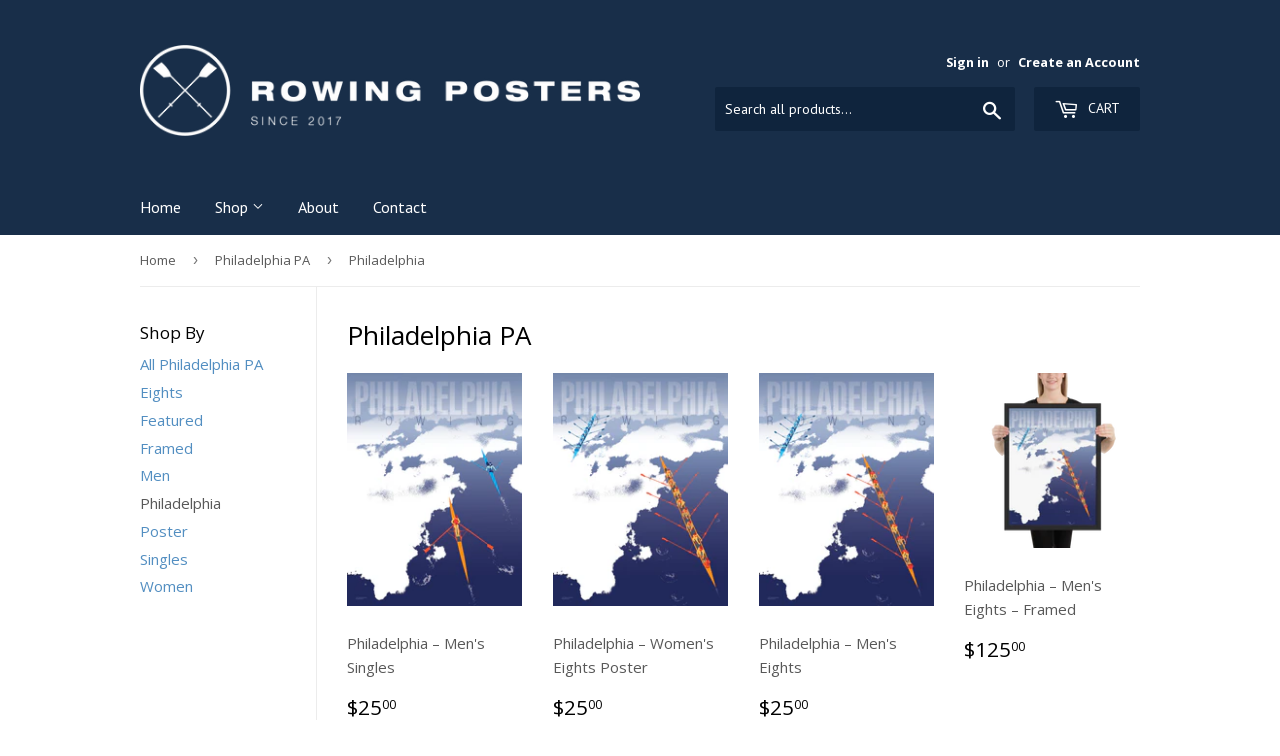

--- FILE ---
content_type: text/html; charset=utf-8
request_url: https://rowingposters.com/collections/philadelphia-pa/philadelphia
body_size: 16042
content:
<!doctype html>
<!--[if lt IE 7]><html class="no-js lt-ie9 lt-ie8 lt-ie7" lang="en"> <![endif]-->
<!--[if IE 7]><html class="no-js lt-ie9 lt-ie8" lang="en"> <![endif]-->
<!--[if IE 8]><html class="no-js lt-ie9" lang="en"> <![endif]-->
<!--[if IE 9 ]><html class="ie9 no-js"> <![endif]-->
<!--[if (gt IE 9)|!(IE)]><!--> <html class="no-touch no-js"> <!--<![endif]-->
<head>
  <script>(function(H){H.className=H.className.replace(/\bno-js\b/,'js')})(document.documentElement)</script>
  <!-- Basic page needs ================================================== -->
  <meta charset="utf-8">
  <meta http-equiv="X-UA-Compatible" content="IE=edge,chrome=1">

  
  <link rel="shortcut icon" href="//rowingposters.com/cdn/shop/files/favicon_32x32.png?v=1613680078" type="image/png" />
  

  <!-- Title and description ================================================== -->
  <title>
  Philadelphia PA &ndash; Tagged &quot;Philadelphia&quot; &ndash; RowingPosters
  </title>


  

  <!-- Product meta ================================================== -->
  
<meta property="og:site_name" content="RowingPosters">
<meta property="og:url" content="https://rowingposters.com/collections/philadelphia-pa/philadelphia">
<meta property="og:title" content="Philadelphia PA">
<meta property="og:type" content="website">
<meta property="og:description" content="Rowing posters as beautiful as the sport">




  <meta name="twitter:card" content="summary">

<meta name="twitter:title" content="Philadelphia PA">
<meta name="twitter:description" content="Rowing posters as beautiful as the sport">


  <!-- Helpers ================================================== -->
  <link rel="canonical" href="https://rowingposters.com/collections/philadelphia-pa/philadelphia">
  <meta name="viewport" content="width=device-width,initial-scale=1">

  <!-- CSS ================================================== -->
  <link href="//rowingposters.com/cdn/shop/t/3/assets/theme.scss.css?v=170210447647484699061683500217" rel="stylesheet" type="text/css" media="all" />
  
  
  
  <link href="//fonts.googleapis.com/css?family=Open+Sans:400,700" rel="stylesheet" type="text/css" media="all" />


  


  
    
    
    <link href="//fonts.googleapis.com/css?family=PT+Sans:400" rel="stylesheet" type="text/css" media="all" />
  



  <!-- Header hook for plugins ================================================== -->
  <script>window.performance && window.performance.mark && window.performance.mark('shopify.content_for_header.start');</script><meta id="shopify-digital-wallet" name="shopify-digital-wallet" content="/19463939/digital_wallets/dialog">
<meta name="shopify-checkout-api-token" content="418c42fcb3b3f02277322723dc4887de">
<meta id="in-context-paypal-metadata" data-shop-id="19463939" data-venmo-supported="false" data-environment="production" data-locale="en_US" data-paypal-v4="true" data-currency="USD">
<link rel="alternate" type="application/atom+xml" title="Feed" href="/collections/philadelphia-pa/philadelphia.atom" />
<link rel="alternate" type="application/json+oembed" href="https://rowingposters.com/collections/philadelphia-pa/philadelphia.oembed">
<script async="async" src="/checkouts/internal/preloads.js?locale=en-US"></script>
<link rel="preconnect" href="https://shop.app" crossorigin="anonymous">
<script async="async" src="https://shop.app/checkouts/internal/preloads.js?locale=en-US&shop_id=19463939" crossorigin="anonymous"></script>
<script id="apple-pay-shop-capabilities" type="application/json">{"shopId":19463939,"countryCode":"US","currencyCode":"USD","merchantCapabilities":["supports3DS"],"merchantId":"gid:\/\/shopify\/Shop\/19463939","merchantName":"RowingPosters","requiredBillingContactFields":["postalAddress","email"],"requiredShippingContactFields":["postalAddress","email"],"shippingType":"shipping","supportedNetworks":["visa","masterCard","amex","discover","elo","jcb"],"total":{"type":"pending","label":"RowingPosters","amount":"1.00"},"shopifyPaymentsEnabled":true,"supportsSubscriptions":true}</script>
<script id="shopify-features" type="application/json">{"accessToken":"418c42fcb3b3f02277322723dc4887de","betas":["rich-media-storefront-analytics"],"domain":"rowingposters.com","predictiveSearch":true,"shopId":19463939,"locale":"en"}</script>
<script>var Shopify = Shopify || {};
Shopify.shop = "rowingposters.myshopify.com";
Shopify.locale = "en";
Shopify.currency = {"active":"USD","rate":"1.0"};
Shopify.country = "US";
Shopify.theme = {"name":"supply","id":167621707,"schema_name":"Supply","schema_version":"2.4.3","theme_store_id":679,"role":"main"};
Shopify.theme.handle = "null";
Shopify.theme.style = {"id":null,"handle":null};
Shopify.cdnHost = "rowingposters.com/cdn";
Shopify.routes = Shopify.routes || {};
Shopify.routes.root = "/";</script>
<script type="module">!function(o){(o.Shopify=o.Shopify||{}).modules=!0}(window);</script>
<script>!function(o){function n(){var o=[];function n(){o.push(Array.prototype.slice.apply(arguments))}return n.q=o,n}var t=o.Shopify=o.Shopify||{};t.loadFeatures=n(),t.autoloadFeatures=n()}(window);</script>
<script>
  window.ShopifyPay = window.ShopifyPay || {};
  window.ShopifyPay.apiHost = "shop.app\/pay";
  window.ShopifyPay.redirectState = null;
</script>
<script id="shop-js-analytics" type="application/json">{"pageType":"collection"}</script>
<script defer="defer" async type="module" src="//rowingposters.com/cdn/shopifycloud/shop-js/modules/v2/client.init-shop-cart-sync_BT-GjEfc.en.esm.js"></script>
<script defer="defer" async type="module" src="//rowingposters.com/cdn/shopifycloud/shop-js/modules/v2/chunk.common_D58fp_Oc.esm.js"></script>
<script defer="defer" async type="module" src="//rowingposters.com/cdn/shopifycloud/shop-js/modules/v2/chunk.modal_xMitdFEc.esm.js"></script>
<script type="module">
  await import("//rowingposters.com/cdn/shopifycloud/shop-js/modules/v2/client.init-shop-cart-sync_BT-GjEfc.en.esm.js");
await import("//rowingposters.com/cdn/shopifycloud/shop-js/modules/v2/chunk.common_D58fp_Oc.esm.js");
await import("//rowingposters.com/cdn/shopifycloud/shop-js/modules/v2/chunk.modal_xMitdFEc.esm.js");

  window.Shopify.SignInWithShop?.initShopCartSync?.({"fedCMEnabled":true,"windoidEnabled":true});

</script>
<script>
  window.Shopify = window.Shopify || {};
  if (!window.Shopify.featureAssets) window.Shopify.featureAssets = {};
  window.Shopify.featureAssets['shop-js'] = {"shop-cart-sync":["modules/v2/client.shop-cart-sync_DZOKe7Ll.en.esm.js","modules/v2/chunk.common_D58fp_Oc.esm.js","modules/v2/chunk.modal_xMitdFEc.esm.js"],"init-fed-cm":["modules/v2/client.init-fed-cm_B6oLuCjv.en.esm.js","modules/v2/chunk.common_D58fp_Oc.esm.js","modules/v2/chunk.modal_xMitdFEc.esm.js"],"shop-cash-offers":["modules/v2/client.shop-cash-offers_D2sdYoxE.en.esm.js","modules/v2/chunk.common_D58fp_Oc.esm.js","modules/v2/chunk.modal_xMitdFEc.esm.js"],"shop-login-button":["modules/v2/client.shop-login-button_QeVjl5Y3.en.esm.js","modules/v2/chunk.common_D58fp_Oc.esm.js","modules/v2/chunk.modal_xMitdFEc.esm.js"],"pay-button":["modules/v2/client.pay-button_DXTOsIq6.en.esm.js","modules/v2/chunk.common_D58fp_Oc.esm.js","modules/v2/chunk.modal_xMitdFEc.esm.js"],"shop-button":["modules/v2/client.shop-button_DQZHx9pm.en.esm.js","modules/v2/chunk.common_D58fp_Oc.esm.js","modules/v2/chunk.modal_xMitdFEc.esm.js"],"avatar":["modules/v2/client.avatar_BTnouDA3.en.esm.js"],"init-windoid":["modules/v2/client.init-windoid_CR1B-cfM.en.esm.js","modules/v2/chunk.common_D58fp_Oc.esm.js","modules/v2/chunk.modal_xMitdFEc.esm.js"],"init-shop-for-new-customer-accounts":["modules/v2/client.init-shop-for-new-customer-accounts_C_vY_xzh.en.esm.js","modules/v2/client.shop-login-button_QeVjl5Y3.en.esm.js","modules/v2/chunk.common_D58fp_Oc.esm.js","modules/v2/chunk.modal_xMitdFEc.esm.js"],"init-shop-email-lookup-coordinator":["modules/v2/client.init-shop-email-lookup-coordinator_BI7n9ZSv.en.esm.js","modules/v2/chunk.common_D58fp_Oc.esm.js","modules/v2/chunk.modal_xMitdFEc.esm.js"],"init-shop-cart-sync":["modules/v2/client.init-shop-cart-sync_BT-GjEfc.en.esm.js","modules/v2/chunk.common_D58fp_Oc.esm.js","modules/v2/chunk.modal_xMitdFEc.esm.js"],"shop-toast-manager":["modules/v2/client.shop-toast-manager_DiYdP3xc.en.esm.js","modules/v2/chunk.common_D58fp_Oc.esm.js","modules/v2/chunk.modal_xMitdFEc.esm.js"],"init-customer-accounts":["modules/v2/client.init-customer-accounts_D9ZNqS-Q.en.esm.js","modules/v2/client.shop-login-button_QeVjl5Y3.en.esm.js","modules/v2/chunk.common_D58fp_Oc.esm.js","modules/v2/chunk.modal_xMitdFEc.esm.js"],"init-customer-accounts-sign-up":["modules/v2/client.init-customer-accounts-sign-up_iGw4briv.en.esm.js","modules/v2/client.shop-login-button_QeVjl5Y3.en.esm.js","modules/v2/chunk.common_D58fp_Oc.esm.js","modules/v2/chunk.modal_xMitdFEc.esm.js"],"shop-follow-button":["modules/v2/client.shop-follow-button_CqMgW2wH.en.esm.js","modules/v2/chunk.common_D58fp_Oc.esm.js","modules/v2/chunk.modal_xMitdFEc.esm.js"],"checkout-modal":["modules/v2/client.checkout-modal_xHeaAweL.en.esm.js","modules/v2/chunk.common_D58fp_Oc.esm.js","modules/v2/chunk.modal_xMitdFEc.esm.js"],"shop-login":["modules/v2/client.shop-login_D91U-Q7h.en.esm.js","modules/v2/chunk.common_D58fp_Oc.esm.js","modules/v2/chunk.modal_xMitdFEc.esm.js"],"lead-capture":["modules/v2/client.lead-capture_BJmE1dJe.en.esm.js","modules/v2/chunk.common_D58fp_Oc.esm.js","modules/v2/chunk.modal_xMitdFEc.esm.js"],"payment-terms":["modules/v2/client.payment-terms_Ci9AEqFq.en.esm.js","modules/v2/chunk.common_D58fp_Oc.esm.js","modules/v2/chunk.modal_xMitdFEc.esm.js"]};
</script>
<script>(function() {
  var isLoaded = false;
  function asyncLoad() {
    if (isLoaded) return;
    isLoaded = true;
    var urls = ["\/\/shopify.privy.com\/widget.js?shop=rowingposters.myshopify.com","\/\/cdn.shopify.com\/proxy\/f42040141ee1b57d71dcb4555f7ffaa23ebbba80580e30c59b2fe4cb529f0063\/static.cdn.printful.com\/static\/js\/external\/shopify-product-customizer.js?v=0.28\u0026shop=rowingposters.myshopify.com\u0026sp-cache-control=cHVibGljLCBtYXgtYWdlPTkwMA"];
    for (var i = 0; i < urls.length; i++) {
      var s = document.createElement('script');
      s.type = 'text/javascript';
      s.async = true;
      s.src = urls[i];
      var x = document.getElementsByTagName('script')[0];
      x.parentNode.insertBefore(s, x);
    }
  };
  if(window.attachEvent) {
    window.attachEvent('onload', asyncLoad);
  } else {
    window.addEventListener('load', asyncLoad, false);
  }
})();</script>
<script id="__st">var __st={"a":19463939,"offset":-18000,"reqid":"46d8e52e-22a9-4761-9e7d-e1475331a244-1769350917","pageurl":"rowingposters.com\/collections\/philadelphia-pa\/philadelphia","u":"cae12c5eba64","p":"collection","rtyp":"collection","rid":483108107};</script>
<script>window.ShopifyPaypalV4VisibilityTracking = true;</script>
<script id="captcha-bootstrap">!function(){'use strict';const t='contact',e='account',n='new_comment',o=[[t,t],['blogs',n],['comments',n],[t,'customer']],c=[[e,'customer_login'],[e,'guest_login'],[e,'recover_customer_password'],[e,'create_customer']],r=t=>t.map((([t,e])=>`form[action*='/${t}']:not([data-nocaptcha='true']) input[name='form_type'][value='${e}']`)).join(','),a=t=>()=>t?[...document.querySelectorAll(t)].map((t=>t.form)):[];function s(){const t=[...o],e=r(t);return a(e)}const i='password',u='form_key',d=['recaptcha-v3-token','g-recaptcha-response','h-captcha-response',i],f=()=>{try{return window.sessionStorage}catch{return}},m='__shopify_v',_=t=>t.elements[u];function p(t,e,n=!1){try{const o=window.sessionStorage,c=JSON.parse(o.getItem(e)),{data:r}=function(t){const{data:e,action:n}=t;return t[m]||n?{data:e,action:n}:{data:t,action:n}}(c);for(const[e,n]of Object.entries(r))t.elements[e]&&(t.elements[e].value=n);n&&o.removeItem(e)}catch(o){console.error('form repopulation failed',{error:o})}}const l='form_type',E='cptcha';function T(t){t.dataset[E]=!0}const w=window,h=w.document,L='Shopify',v='ce_forms',y='captcha';let A=!1;((t,e)=>{const n=(g='f06e6c50-85a8-45c8-87d0-21a2b65856fe',I='https://cdn.shopify.com/shopifycloud/storefront-forms-hcaptcha/ce_storefront_forms_captcha_hcaptcha.v1.5.2.iife.js',D={infoText:'Protected by hCaptcha',privacyText:'Privacy',termsText:'Terms'},(t,e,n)=>{const o=w[L][v],c=o.bindForm;if(c)return c(t,g,e,D).then(n);var r;o.q.push([[t,g,e,D],n]),r=I,A||(h.body.append(Object.assign(h.createElement('script'),{id:'captcha-provider',async:!0,src:r})),A=!0)});var g,I,D;w[L]=w[L]||{},w[L][v]=w[L][v]||{},w[L][v].q=[],w[L][y]=w[L][y]||{},w[L][y].protect=function(t,e){n(t,void 0,e),T(t)},Object.freeze(w[L][y]),function(t,e,n,w,h,L){const[v,y,A,g]=function(t,e,n){const i=e?o:[],u=t?c:[],d=[...i,...u],f=r(d),m=r(i),_=r(d.filter((([t,e])=>n.includes(e))));return[a(f),a(m),a(_),s()]}(w,h,L),I=t=>{const e=t.target;return e instanceof HTMLFormElement?e:e&&e.form},D=t=>v().includes(t);t.addEventListener('submit',(t=>{const e=I(t);if(!e)return;const n=D(e)&&!e.dataset.hcaptchaBound&&!e.dataset.recaptchaBound,o=_(e),c=g().includes(e)&&(!o||!o.value);(n||c)&&t.preventDefault(),c&&!n&&(function(t){try{if(!f())return;!function(t){const e=f();if(!e)return;const n=_(t);if(!n)return;const o=n.value;o&&e.removeItem(o)}(t);const e=Array.from(Array(32),(()=>Math.random().toString(36)[2])).join('');!function(t,e){_(t)||t.append(Object.assign(document.createElement('input'),{type:'hidden',name:u})),t.elements[u].value=e}(t,e),function(t,e){const n=f();if(!n)return;const o=[...t.querySelectorAll(`input[type='${i}']`)].map((({name:t})=>t)),c=[...d,...o],r={};for(const[a,s]of new FormData(t).entries())c.includes(a)||(r[a]=s);n.setItem(e,JSON.stringify({[m]:1,action:t.action,data:r}))}(t,e)}catch(e){console.error('failed to persist form',e)}}(e),e.submit())}));const S=(t,e)=>{t&&!t.dataset[E]&&(n(t,e.some((e=>e===t))),T(t))};for(const o of['focusin','change'])t.addEventListener(o,(t=>{const e=I(t);D(e)&&S(e,y())}));const B=e.get('form_key'),M=e.get(l),P=B&&M;t.addEventListener('DOMContentLoaded',(()=>{const t=y();if(P)for(const e of t)e.elements[l].value===M&&p(e,B);[...new Set([...A(),...v().filter((t=>'true'===t.dataset.shopifyCaptcha))])].forEach((e=>S(e,t)))}))}(h,new URLSearchParams(w.location.search),n,t,e,['guest_login'])})(!0,!0)}();</script>
<script integrity="sha256-4kQ18oKyAcykRKYeNunJcIwy7WH5gtpwJnB7kiuLZ1E=" data-source-attribution="shopify.loadfeatures" defer="defer" src="//rowingposters.com/cdn/shopifycloud/storefront/assets/storefront/load_feature-a0a9edcb.js" crossorigin="anonymous"></script>
<script crossorigin="anonymous" defer="defer" src="//rowingposters.com/cdn/shopifycloud/storefront/assets/shopify_pay/storefront-65b4c6d7.js?v=20250812"></script>
<script data-source-attribution="shopify.dynamic_checkout.dynamic.init">var Shopify=Shopify||{};Shopify.PaymentButton=Shopify.PaymentButton||{isStorefrontPortableWallets:!0,init:function(){window.Shopify.PaymentButton.init=function(){};var t=document.createElement("script");t.src="https://rowingposters.com/cdn/shopifycloud/portable-wallets/latest/portable-wallets.en.js",t.type="module",document.head.appendChild(t)}};
</script>
<script data-source-attribution="shopify.dynamic_checkout.buyer_consent">
  function portableWalletsHideBuyerConsent(e){var t=document.getElementById("shopify-buyer-consent"),n=document.getElementById("shopify-subscription-policy-button");t&&n&&(t.classList.add("hidden"),t.setAttribute("aria-hidden","true"),n.removeEventListener("click",e))}function portableWalletsShowBuyerConsent(e){var t=document.getElementById("shopify-buyer-consent"),n=document.getElementById("shopify-subscription-policy-button");t&&n&&(t.classList.remove("hidden"),t.removeAttribute("aria-hidden"),n.addEventListener("click",e))}window.Shopify?.PaymentButton&&(window.Shopify.PaymentButton.hideBuyerConsent=portableWalletsHideBuyerConsent,window.Shopify.PaymentButton.showBuyerConsent=portableWalletsShowBuyerConsent);
</script>
<script data-source-attribution="shopify.dynamic_checkout.cart.bootstrap">document.addEventListener("DOMContentLoaded",(function(){function t(){return document.querySelector("shopify-accelerated-checkout-cart, shopify-accelerated-checkout")}if(t())Shopify.PaymentButton.init();else{new MutationObserver((function(e,n){t()&&(Shopify.PaymentButton.init(),n.disconnect())})).observe(document.body,{childList:!0,subtree:!0})}}));
</script>
<link id="shopify-accelerated-checkout-styles" rel="stylesheet" media="screen" href="https://rowingposters.com/cdn/shopifycloud/portable-wallets/latest/accelerated-checkout-backwards-compat.css" crossorigin="anonymous">
<style id="shopify-accelerated-checkout-cart">
        #shopify-buyer-consent {
  margin-top: 1em;
  display: inline-block;
  width: 100%;
}

#shopify-buyer-consent.hidden {
  display: none;
}

#shopify-subscription-policy-button {
  background: none;
  border: none;
  padding: 0;
  text-decoration: underline;
  font-size: inherit;
  cursor: pointer;
}

#shopify-subscription-policy-button::before {
  box-shadow: none;
}

      </style>

<script>window.performance && window.performance.mark && window.performance.mark('shopify.content_for_header.end');</script>

  

<!--[if lt IE 9]>
<script src="//cdnjs.cloudflare.com/ajax/libs/html5shiv/3.7.2/html5shiv.min.js" type="text/javascript"></script>
<script src="//rowingposters.com/cdn/shop/t/3/assets/respond.min.js?v=66" type="text/javascript"></script>
<link href="//rowingposters.com/cdn/shop/t/3/assets/respond-proxy.html" id="respond-proxy" rel="respond-proxy" />
<link href="//rowingposters.com/search?q=77e4054843d3912c64c143814089e91e" id="respond-redirect" rel="respond-redirect" />
<script src="//rowingposters.com/search?q=77e4054843d3912c64c143814089e91e" type="text/javascript"></script>
<![endif]-->
<!--[if (lte IE 9) ]><script src="//rowingposters.com/cdn/shop/t/3/assets/match-media.min.js?v=66" type="text/javascript"></script><![endif]-->


  
  

  <script src="//ajax.googleapis.com/ajax/libs/jquery/1.11.0/jquery.min.js" type="text/javascript"></script>

  <!--[if (gt IE 9)|!(IE)]><!--><script src="//rowingposters.com/cdn/shop/t/3/assets/lazysizes.min.js?v=8147953233334221341504055405" async="async"></script><!--<![endif]-->
  <!--[if lte IE 9]><script src="//rowingposters.com/cdn/shop/t/3/assets/lazysizes.min.js?v=8147953233334221341504055405"></script><![endif]-->

  <!--[if (gt IE 9)|!(IE)]><!--><script src="//rowingposters.com/cdn/shop/t/3/assets/vendor.js?v=122134087407227584631504055406" defer="defer"></script><!--<![endif]-->
  <!--[if lte IE 9]><script src="//rowingposters.com/cdn/shop/t/3/assets/vendor.js?v=122134087407227584631504055406"></script><![endif]-->

  <!--[if (gt IE 9)|!(IE)]><!--><script src="//rowingposters.com/cdn/shop/t/3/assets/theme.js?v=166148796197899562391506396566" defer="defer"></script><!--<![endif]-->
  <!--[if lte IE 9]><script src="//rowingposters.com/cdn/shop/t/3/assets/theme.js?v=166148796197899562391506396566"></script><![endif]-->


<meta property="og:image" content="https://cdn.shopify.com/s/files/1/1946/3939/collections/24x36_Philadelphia_MenSingles.png?v=1631472759" />
<meta property="og:image:secure_url" content="https://cdn.shopify.com/s/files/1/1946/3939/collections/24x36_Philadelphia_MenSingles.png?v=1631472759" />
<meta property="og:image:width" content="2403" />
<meta property="og:image:height" content="3605" />
<meta property="og:image:alt" content="Philadelphia PA" />
<link href="https://monorail-edge.shopifysvc.com" rel="dns-prefetch">
<script>(function(){if ("sendBeacon" in navigator && "performance" in window) {try {var session_token_from_headers = performance.getEntriesByType('navigation')[0].serverTiming.find(x => x.name == '_s').description;} catch {var session_token_from_headers = undefined;}var session_cookie_matches = document.cookie.match(/_shopify_s=([^;]*)/);var session_token_from_cookie = session_cookie_matches && session_cookie_matches.length === 2 ? session_cookie_matches[1] : "";var session_token = session_token_from_headers || session_token_from_cookie || "";function handle_abandonment_event(e) {var entries = performance.getEntries().filter(function(entry) {return /monorail-edge.shopifysvc.com/.test(entry.name);});if (!window.abandonment_tracked && entries.length === 0) {window.abandonment_tracked = true;var currentMs = Date.now();var navigation_start = performance.timing.navigationStart;var payload = {shop_id: 19463939,url: window.location.href,navigation_start,duration: currentMs - navigation_start,session_token,page_type: "collection"};window.navigator.sendBeacon("https://monorail-edge.shopifysvc.com/v1/produce", JSON.stringify({schema_id: "online_store_buyer_site_abandonment/1.1",payload: payload,metadata: {event_created_at_ms: currentMs,event_sent_at_ms: currentMs}}));}}window.addEventListener('pagehide', handle_abandonment_event);}}());</script>
<script id="web-pixels-manager-setup">(function e(e,d,r,n,o){if(void 0===o&&(o={}),!Boolean(null===(a=null===(i=window.Shopify)||void 0===i?void 0:i.analytics)||void 0===a?void 0:a.replayQueue)){var i,a;window.Shopify=window.Shopify||{};var t=window.Shopify;t.analytics=t.analytics||{};var s=t.analytics;s.replayQueue=[],s.publish=function(e,d,r){return s.replayQueue.push([e,d,r]),!0};try{self.performance.mark("wpm:start")}catch(e){}var l=function(){var e={modern:/Edge?\/(1{2}[4-9]|1[2-9]\d|[2-9]\d{2}|\d{4,})\.\d+(\.\d+|)|Firefox\/(1{2}[4-9]|1[2-9]\d|[2-9]\d{2}|\d{4,})\.\d+(\.\d+|)|Chrom(ium|e)\/(9{2}|\d{3,})\.\d+(\.\d+|)|(Maci|X1{2}).+ Version\/(15\.\d+|(1[6-9]|[2-9]\d|\d{3,})\.\d+)([,.]\d+|)( \(\w+\)|)( Mobile\/\w+|) Safari\/|Chrome.+OPR\/(9{2}|\d{3,})\.\d+\.\d+|(CPU[ +]OS|iPhone[ +]OS|CPU[ +]iPhone|CPU IPhone OS|CPU iPad OS)[ +]+(15[._]\d+|(1[6-9]|[2-9]\d|\d{3,})[._]\d+)([._]\d+|)|Android:?[ /-](13[3-9]|1[4-9]\d|[2-9]\d{2}|\d{4,})(\.\d+|)(\.\d+|)|Android.+Firefox\/(13[5-9]|1[4-9]\d|[2-9]\d{2}|\d{4,})\.\d+(\.\d+|)|Android.+Chrom(ium|e)\/(13[3-9]|1[4-9]\d|[2-9]\d{2}|\d{4,})\.\d+(\.\d+|)|SamsungBrowser\/([2-9]\d|\d{3,})\.\d+/,legacy:/Edge?\/(1[6-9]|[2-9]\d|\d{3,})\.\d+(\.\d+|)|Firefox\/(5[4-9]|[6-9]\d|\d{3,})\.\d+(\.\d+|)|Chrom(ium|e)\/(5[1-9]|[6-9]\d|\d{3,})\.\d+(\.\d+|)([\d.]+$|.*Safari\/(?![\d.]+ Edge\/[\d.]+$))|(Maci|X1{2}).+ Version\/(10\.\d+|(1[1-9]|[2-9]\d|\d{3,})\.\d+)([,.]\d+|)( \(\w+\)|)( Mobile\/\w+|) Safari\/|Chrome.+OPR\/(3[89]|[4-9]\d|\d{3,})\.\d+\.\d+|(CPU[ +]OS|iPhone[ +]OS|CPU[ +]iPhone|CPU IPhone OS|CPU iPad OS)[ +]+(10[._]\d+|(1[1-9]|[2-9]\d|\d{3,})[._]\d+)([._]\d+|)|Android:?[ /-](13[3-9]|1[4-9]\d|[2-9]\d{2}|\d{4,})(\.\d+|)(\.\d+|)|Mobile Safari.+OPR\/([89]\d|\d{3,})\.\d+\.\d+|Android.+Firefox\/(13[5-9]|1[4-9]\d|[2-9]\d{2}|\d{4,})\.\d+(\.\d+|)|Android.+Chrom(ium|e)\/(13[3-9]|1[4-9]\d|[2-9]\d{2}|\d{4,})\.\d+(\.\d+|)|Android.+(UC? ?Browser|UCWEB|U3)[ /]?(15\.([5-9]|\d{2,})|(1[6-9]|[2-9]\d|\d{3,})\.\d+)\.\d+|SamsungBrowser\/(5\.\d+|([6-9]|\d{2,})\.\d+)|Android.+MQ{2}Browser\/(14(\.(9|\d{2,})|)|(1[5-9]|[2-9]\d|\d{3,})(\.\d+|))(\.\d+|)|K[Aa][Ii]OS\/(3\.\d+|([4-9]|\d{2,})\.\d+)(\.\d+|)/},d=e.modern,r=e.legacy,n=navigator.userAgent;return n.match(d)?"modern":n.match(r)?"legacy":"unknown"}(),u="modern"===l?"modern":"legacy",c=(null!=n?n:{modern:"",legacy:""})[u],f=function(e){return[e.baseUrl,"/wpm","/b",e.hashVersion,"modern"===e.buildTarget?"m":"l",".js"].join("")}({baseUrl:d,hashVersion:r,buildTarget:u}),m=function(e){var d=e.version,r=e.bundleTarget,n=e.surface,o=e.pageUrl,i=e.monorailEndpoint;return{emit:function(e){var a=e.status,t=e.errorMsg,s=(new Date).getTime(),l=JSON.stringify({metadata:{event_sent_at_ms:s},events:[{schema_id:"web_pixels_manager_load/3.1",payload:{version:d,bundle_target:r,page_url:o,status:a,surface:n,error_msg:t},metadata:{event_created_at_ms:s}}]});if(!i)return console&&console.warn&&console.warn("[Web Pixels Manager] No Monorail endpoint provided, skipping logging."),!1;try{return self.navigator.sendBeacon.bind(self.navigator)(i,l)}catch(e){}var u=new XMLHttpRequest;try{return u.open("POST",i,!0),u.setRequestHeader("Content-Type","text/plain"),u.send(l),!0}catch(e){return console&&console.warn&&console.warn("[Web Pixels Manager] Got an unhandled error while logging to Monorail."),!1}}}}({version:r,bundleTarget:l,surface:e.surface,pageUrl:self.location.href,monorailEndpoint:e.monorailEndpoint});try{o.browserTarget=l,function(e){var d=e.src,r=e.async,n=void 0===r||r,o=e.onload,i=e.onerror,a=e.sri,t=e.scriptDataAttributes,s=void 0===t?{}:t,l=document.createElement("script"),u=document.querySelector("head"),c=document.querySelector("body");if(l.async=n,l.src=d,a&&(l.integrity=a,l.crossOrigin="anonymous"),s)for(var f in s)if(Object.prototype.hasOwnProperty.call(s,f))try{l.dataset[f]=s[f]}catch(e){}if(o&&l.addEventListener("load",o),i&&l.addEventListener("error",i),u)u.appendChild(l);else{if(!c)throw new Error("Did not find a head or body element to append the script");c.appendChild(l)}}({src:f,async:!0,onload:function(){if(!function(){var e,d;return Boolean(null===(d=null===(e=window.Shopify)||void 0===e?void 0:e.analytics)||void 0===d?void 0:d.initialized)}()){var d=window.webPixelsManager.init(e)||void 0;if(d){var r=window.Shopify.analytics;r.replayQueue.forEach((function(e){var r=e[0],n=e[1],o=e[2];d.publishCustomEvent(r,n,o)})),r.replayQueue=[],r.publish=d.publishCustomEvent,r.visitor=d.visitor,r.initialized=!0}}},onerror:function(){return m.emit({status:"failed",errorMsg:"".concat(f," has failed to load")})},sri:function(e){var d=/^sha384-[A-Za-z0-9+/=]+$/;return"string"==typeof e&&d.test(e)}(c)?c:"",scriptDataAttributes:o}),m.emit({status:"loading"})}catch(e){m.emit({status:"failed",errorMsg:(null==e?void 0:e.message)||"Unknown error"})}}})({shopId: 19463939,storefrontBaseUrl: "https://rowingposters.com",extensionsBaseUrl: "https://extensions.shopifycdn.com/cdn/shopifycloud/web-pixels-manager",monorailEndpoint: "https://monorail-edge.shopifysvc.com/unstable/produce_batch",surface: "storefront-renderer",enabledBetaFlags: ["2dca8a86"],webPixelsConfigList: [{"id":"shopify-app-pixel","configuration":"{}","eventPayloadVersion":"v1","runtimeContext":"STRICT","scriptVersion":"0450","apiClientId":"shopify-pixel","type":"APP","privacyPurposes":["ANALYTICS","MARKETING"]},{"id":"shopify-custom-pixel","eventPayloadVersion":"v1","runtimeContext":"LAX","scriptVersion":"0450","apiClientId":"shopify-pixel","type":"CUSTOM","privacyPurposes":["ANALYTICS","MARKETING"]}],isMerchantRequest: false,initData: {"shop":{"name":"RowingPosters","paymentSettings":{"currencyCode":"USD"},"myshopifyDomain":"rowingposters.myshopify.com","countryCode":"US","storefrontUrl":"https:\/\/rowingposters.com"},"customer":null,"cart":null,"checkout":null,"productVariants":[],"purchasingCompany":null},},"https://rowingposters.com/cdn","fcfee988w5aeb613cpc8e4bc33m6693e112",{"modern":"","legacy":""},{"shopId":"19463939","storefrontBaseUrl":"https:\/\/rowingposters.com","extensionBaseUrl":"https:\/\/extensions.shopifycdn.com\/cdn\/shopifycloud\/web-pixels-manager","surface":"storefront-renderer","enabledBetaFlags":"[\"2dca8a86\"]","isMerchantRequest":"false","hashVersion":"fcfee988w5aeb613cpc8e4bc33m6693e112","publish":"custom","events":"[[\"page_viewed\",{}],[\"collection_viewed\",{\"collection\":{\"id\":\"483108107\",\"title\":\"Philadelphia PA\",\"productVariants\":[{\"price\":{\"amount\":25.0,\"currencyCode\":\"USD\"},\"product\":{\"title\":\"Philadelphia – Men's Singles\",\"vendor\":\"RowingPosters\",\"id\":\"13060952075\",\"untranslatedTitle\":\"Philadelphia – Men's Singles\",\"url\":\"\/products\/philadelphia-mens-singles-1\",\"type\":\"Poster\"},\"id\":\"12429256032338\",\"image\":{\"src\":\"\/\/rowingposters.com\/cdn\/shop\/products\/12x18_Philadelphia_MenSingles.png?v=1585093569\"},\"sku\":\"1139168\",\"title\":\"12x18\",\"untranslatedTitle\":\"12x18\"},{\"price\":{\"amount\":25.0,\"currencyCode\":\"USD\"},\"product\":{\"title\":\"Philadelphia – Women's Eights Poster\",\"vendor\":\"RowingPosters\",\"id\":\"13060787915\",\"untranslatedTitle\":\"Philadelphia – Women's Eights Poster\",\"url\":\"\/products\/philadelphia-womens-eights-1\",\"type\":\"Poster\"},\"id\":\"12429259079762\",\"image\":{\"src\":\"\/\/rowingposters.com\/cdn\/shop\/products\/12x18_Philadelphia_WomenEights.png?v=1585093543\"},\"sku\":\"8311084\",\"title\":\"12x18\",\"untranslatedTitle\":\"12x18\"},{\"price\":{\"amount\":25.0,\"currencyCode\":\"USD\"},\"product\":{\"title\":\"Philadelphia – Men's Eights\",\"vendor\":\"RowingPosters\",\"id\":\"13060874827\",\"untranslatedTitle\":\"Philadelphia – Men's Eights\",\"url\":\"\/products\/philadelphia-mens-eights-1\",\"type\":\"Poster\"},\"id\":\"12429253541970\",\"image\":{\"src\":\"\/\/rowingposters.com\/cdn\/shop\/products\/12x18_Philadelphia_MenEights.png?v=1585093588\"},\"sku\":\"9286548\",\"title\":\"12x18\",\"untranslatedTitle\":\"12x18\"},{\"price\":{\"amount\":125.0,\"currencyCode\":\"USD\"},\"product\":{\"title\":\"Philadelphia – Men's Eights – Framed\",\"vendor\":\"RowingPosters\",\"id\":\"4551692419154\",\"untranslatedTitle\":\"Philadelphia – Men's Eights – Framed\",\"url\":\"\/products\/philadelphia-mens-eights-framed\",\"type\":\"Poster\"},\"id\":\"32096793231442\",\"image\":{\"src\":\"\/\/rowingposters.com\/cdn\/shop\/products\/mockup-66cd89eb.png?v=1585089758\"},\"sku\":\"3832188_10749\",\"title\":\"White \/ 18×24\",\"untranslatedTitle\":\"White \/ 18×24\"},{\"price\":{\"amount\":125.0,\"currencyCode\":\"USD\"},\"product\":{\"title\":\"Philadelphia – Men's Singles – Framed\",\"vendor\":\"RowingPosters\",\"id\":\"4551699726418\",\"untranslatedTitle\":\"Philadelphia – Men's Singles – Framed\",\"url\":\"\/products\/philadelphia-mens-singles-framed\",\"type\":\"Poster\"},\"id\":\"32096808140882\",\"image\":{\"src\":\"\/\/rowingposters.com\/cdn\/shop\/products\/mockup-23002f74.png?v=1585089991\"},\"sku\":\"3723280_10749\",\"title\":\"White \/ 18×24\",\"untranslatedTitle\":\"White \/ 18×24\"},{\"price\":{\"amount\":125.0,\"currencyCode\":\"USD\"},\"product\":{\"title\":\"Philadelphia – Women's Eights Poster – Framed\",\"vendor\":\"RowingPosters\",\"id\":\"4551685439570\",\"untranslatedTitle\":\"Philadelphia – Women's Eights Poster – Framed\",\"url\":\"\/products\/philadelphia-womens-eights-framed\",\"type\":\"Poster\"},\"id\":\"32096781893714\",\"image\":{\"src\":\"\/\/rowingposters.com\/cdn\/shop\/products\/mockup-59c998c1.png?v=1585089458\"},\"sku\":\"6099612_10749\",\"title\":\"White \/ 18×24\",\"untranslatedTitle\":\"White \/ 18×24\"},{\"price\":{\"amount\":25.0,\"currencyCode\":\"USD\"},\"product\":{\"title\":\"Philadelphia – Men's Singles Sunrise Poster\",\"vendor\":\"RowingPosters\",\"id\":\"6711794696274\",\"untranslatedTitle\":\"Philadelphia – Men's Singles Sunrise Poster\",\"url\":\"\/products\/philadelphia-mens-singles-sunrise-12x18\",\"type\":\"Poster\"},\"id\":\"39577297420370\",\"image\":{\"src\":\"\/\/rowingposters.com\/cdn\/shop\/products\/12x18_Philadelphia_MenSingles_Sunrise.png?v=1631463340\"},\"sku\":\"3780492_3876\",\"title\":\"12×18\",\"untranslatedTitle\":\"12×18\"},{\"price\":{\"amount\":25.0,\"currencyCode\":\"USD\"},\"product\":{\"title\":\"Philadelphia – Women’s Eights Sunrise Poster\",\"vendor\":\"RowingPosters\",\"id\":\"6711801151570\",\"untranslatedTitle\":\"Philadelphia – Women’s Eights Sunrise Poster\",\"url\":\"\/products\/philadelphia-women-s-eights-sunrise\",\"type\":\"Posters, Prints, \u0026 Visual Artwork\"},\"id\":\"39577334317138\",\"image\":{\"src\":\"\/\/rowingposters.com\/cdn\/shop\/products\/12x18_Philadelphia_WomenEights_Sunrise.png?v=1631464963\"},\"sku\":\"4796477_3876\",\"title\":\"12×18\",\"untranslatedTitle\":\"12×18\"},{\"price\":{\"amount\":25.0,\"currencyCode\":\"USD\"},\"product\":{\"title\":\"Philadelphia – Men’s Eights Sunrise Poster\",\"vendor\":\"RowingPosters\",\"id\":\"6711807148114\",\"untranslatedTitle\":\"Philadelphia – Men’s Eights Sunrise Poster\",\"url\":\"\/products\/philadelphia-men-s-eights-sunrise\",\"type\":\"Posters, Prints, \u0026 Visual Artwork\"},\"id\":\"39577335988306\",\"image\":{\"src\":\"\/\/rowingposters.com\/cdn\/shop\/products\/12x18_Philadelphia_MenEights_Sunrise.png?v=1631464843\"},\"sku\":\"6163348_3876\",\"title\":\"12×18\",\"untranslatedTitle\":\"12×18\"},{\"price\":{\"amount\":125.0,\"currencyCode\":\"USD\"},\"product\":{\"title\":\"Philadelphia – Men’s Eights Sunrise Poster – Framed\",\"vendor\":\"RowingPosters\",\"id\":\"6711870947410\",\"untranslatedTitle\":\"Philadelphia – Men’s Eights Sunrise Poster – Framed\",\"url\":\"\/products\/philadelphia-men-s-eights-sunrise-framed\",\"type\":\"Posters, Prints, \u0026 Visual Artwork\"},\"id\":\"39577379766354\",\"image\":{\"src\":\"\/\/rowingposters.com\/cdn\/shop\/products\/enhanced-matte-paper-framed-poster-_in_-black-18x24-person-613e4210d851e.jpg?v=1631470102\"},\"sku\":\"5531389_3\",\"title\":\"18×24\",\"untranslatedTitle\":\"18×24\"},{\"price\":{\"amount\":125.0,\"currencyCode\":\"USD\"},\"product\":{\"title\":\"Philadelphia – Men’s Singles Sunrise Poster – Framed\",\"vendor\":\"RowingPosters\",\"id\":\"6711863345234\",\"untranslatedTitle\":\"Philadelphia – Men’s Singles Sunrise Poster – Framed\",\"url\":\"\/products\/philadelphia-men-s-singles-sunrise-framed\",\"type\":\"Posters, Prints, \u0026 Visual Artwork\"},\"id\":\"39577375801426\",\"image\":{\"src\":\"\/\/rowingposters.com\/cdn\/shop\/products\/enhanced-matte-paper-framed-poster-_in_-black-18x24-person-613e404cb165a.jpg?v=1631469648\"},\"sku\":\"6616811_3\",\"title\":\"18×24\",\"untranslatedTitle\":\"18×24\"},{\"price\":{\"amount\":125.0,\"currencyCode\":\"USD\"},\"product\":{\"title\":\"Philadelphia – Women’s Eights Sunrise Poster – Framed\",\"vendor\":\"RowingPosters\",\"id\":\"6711892410450\",\"untranslatedTitle\":\"Philadelphia – Women’s Eights Sunrise Poster – Framed\",\"url\":\"\/products\/philadelphia-women-s-eights-sunrise-framed\",\"type\":\"Posters, Prints, \u0026 Visual Artwork\"},\"id\":\"39577386745938\",\"image\":{\"src\":\"\/\/rowingposters.com\/cdn\/shop\/products\/enhanced-matte-paper-framed-poster-_in_-black-18x24-person-613e46f53e516.jpg?v=1631471352\"},\"sku\":\"4865275_3\",\"title\":\"18×24\",\"untranslatedTitle\":\"18×24\"}]}}]]"});</script><script>
  window.ShopifyAnalytics = window.ShopifyAnalytics || {};
  window.ShopifyAnalytics.meta = window.ShopifyAnalytics.meta || {};
  window.ShopifyAnalytics.meta.currency = 'USD';
  var meta = {"products":[{"id":13060952075,"gid":"gid:\/\/shopify\/Product\/13060952075","vendor":"RowingPosters","type":"Poster","handle":"philadelphia-mens-singles-1","variants":[{"id":12429256032338,"price":2500,"name":"Philadelphia – Men's Singles - 12x18","public_title":"12x18","sku":"1139168"},{"id":61400525835,"price":5500,"name":"Philadelphia – Men's Singles - 18x24","public_title":"18x24","sku":"9539173"},{"id":61400525899,"price":8500,"name":"Philadelphia – Men's Singles - 24x36","public_title":"24x36","sku":"5680352"}],"remote":false},{"id":13060787915,"gid":"gid:\/\/shopify\/Product\/13060787915","vendor":"RowingPosters","type":"Poster","handle":"philadelphia-womens-eights-1","variants":[{"id":12429259079762,"price":2500,"name":"Philadelphia – Women's Eights Poster - 12x18","public_title":"12x18","sku":"8311084"},{"id":61398854859,"price":5500,"name":"Philadelphia – Women's Eights Poster - 18x24","public_title":"18x24","sku":"2882753"},{"id":61398854923,"price":8500,"name":"Philadelphia – Women's Eights Poster - 24x36","public_title":"24x36","sku":"3130844"}],"remote":false},{"id":13060874827,"gid":"gid:\/\/shopify\/Product\/13060874827","vendor":"RowingPosters","type":"Poster","handle":"philadelphia-mens-eights-1","variants":[{"id":12429253541970,"price":2500,"name":"Philadelphia – Men's Eights - 12x18","public_title":"12x18","sku":"9286548"},{"id":61399774859,"price":5500,"name":"Philadelphia – Men's Eights - 18x24","public_title":"18x24","sku":"8797339"},{"id":61399774923,"price":8500,"name":"Philadelphia – Men's Eights - 24x36","public_title":"24x36","sku":"5368912"}],"remote":false},{"id":4551692419154,"gid":"gid:\/\/shopify\/Product\/4551692419154","vendor":"RowingPosters","type":"Poster","handle":"philadelphia-mens-eights-framed","variants":[{"id":32096793231442,"price":12500,"name":"Philadelphia – Men's Eights – Framed - White \/ 18×24","public_title":"White \/ 18×24","sku":"3832188_10749"},{"id":32096793264210,"price":12500,"name":"Philadelphia – Men's Eights – Framed - Black \/ 18×24","public_title":"Black \/ 18×24","sku":"3832188_3"},{"id":32096797196370,"price":19500,"name":"Philadelphia – Men's Eights – Framed - White \/ 24×36","public_title":"White \/ 24×36","sku":"1347444_10750"},{"id":32096797229138,"price":19500,"name":"Philadelphia – Men's Eights – Framed - Black \/ 24×36","public_title":"Black \/ 24×36","sku":"1347444_4"}],"remote":false},{"id":4551699726418,"gid":"gid:\/\/shopify\/Product\/4551699726418","vendor":"RowingPosters","type":"Poster","handle":"philadelphia-mens-singles-framed","variants":[{"id":32096808140882,"price":12500,"name":"Philadelphia – Men's Singles – Framed - White \/ 18×24","public_title":"White \/ 18×24","sku":"3723280_10749"},{"id":32096808173650,"price":12500,"name":"Philadelphia – Men's Singles – Framed - Black \/ 18×24","public_title":"Black \/ 18×24","sku":"3723280_3"},{"id":32096812466258,"price":19500,"name":"Philadelphia – Men's Singles – Framed - White \/ 24×36","public_title":"White \/ 24×36","sku":"7840277_10750"},{"id":32096812499026,"price":19500,"name":"Philadelphia – Men's Singles – Framed - Black \/ 24×36","public_title":"Black \/ 24×36","sku":"7840277_4"}],"remote":false},{"id":4551685439570,"gid":"gid:\/\/shopify\/Product\/4551685439570","vendor":"RowingPosters","type":"Poster","handle":"philadelphia-womens-eights-framed","variants":[{"id":32096781893714,"price":12500,"name":"Philadelphia – Women's Eights Poster – Framed - White \/ 18×24","public_title":"White \/ 18×24","sku":"6099612_10749"},{"id":32096781926482,"price":12500,"name":"Philadelphia – Women's Eights Poster – Framed - Black \/ 18×24","public_title":"Black \/ 18×24","sku":"6099612_3"},{"id":32096786677842,"price":19500,"name":"Philadelphia – Women's Eights Poster – Framed - White \/ 24×36","public_title":"White \/ 24×36","sku":"2005704_10750"},{"id":32096786743378,"price":19500,"name":"Philadelphia – Women's Eights Poster – Framed - Black \/ 24×36","public_title":"Black \/ 24×36","sku":"2005704_4"}],"remote":false},{"id":6711794696274,"gid":"gid:\/\/shopify\/Product\/6711794696274","vendor":"RowingPosters","type":"Poster","handle":"philadelphia-mens-singles-sunrise-12x18","variants":[{"id":39577297420370,"price":2500,"name":"Philadelphia – Men's Singles Sunrise Poster - 12×18","public_title":"12×18","sku":"3780492_3876"},{"id":39577297453138,"price":5500,"name":"Philadelphia – Men's Singles Sunrise Poster - 18×24","public_title":"18×24","sku":"9908178_1"},{"id":39577297944658,"price":8500,"name":"Philadelphia – Men's Singles Sunrise Poster - 24×36","public_title":"24×36","sku":"5607372_2"}],"remote":false},{"id":6711801151570,"gid":"gid:\/\/shopify\/Product\/6711801151570","vendor":"RowingPosters","type":"Posters, Prints, \u0026 Visual Artwork","handle":"philadelphia-women-s-eights-sunrise","variants":[{"id":39577334317138,"price":2500,"name":"Philadelphia – Women’s Eights Sunrise Poster - 12×18","public_title":"12×18","sku":"4796477_3876"},{"id":39577334349906,"price":5500,"name":"Philadelphia – Women’s Eights Sunrise Poster - 18×24","public_title":"18×24","sku":"6066267_1"},{"id":39577334644818,"price":8500,"name":"Philadelphia – Women’s Eights Sunrise Poster - 24×36","public_title":"24×36","sku":"7909064_2"}],"remote":false},{"id":6711807148114,"gid":"gid:\/\/shopify\/Product\/6711807148114","vendor":"RowingPosters","type":"Posters, Prints, \u0026 Visual Artwork","handle":"philadelphia-men-s-eights-sunrise","variants":[{"id":39577335988306,"price":2500,"name":"Philadelphia – Men’s Eights Sunrise Poster - 12×18","public_title":"12×18","sku":"6163348_3876"},{"id":39577336021074,"price":5500,"name":"Philadelphia – Men’s Eights Sunrise Poster - 18×24","public_title":"18×24","sku":"9627256_1"},{"id":39577336053842,"price":8500,"name":"Philadelphia – Men’s Eights Sunrise Poster - 24×36","public_title":"24×36","sku":"5831482_2"}],"remote":false},{"id":6711870947410,"gid":"gid:\/\/shopify\/Product\/6711870947410","vendor":"RowingPosters","type":"Posters, Prints, \u0026 Visual Artwork","handle":"philadelphia-men-s-eights-sunrise-framed","variants":[{"id":39577379766354,"price":12500,"name":"Philadelphia – Men’s Eights Sunrise Poster – Framed - 18×24","public_title":"18×24","sku":"5531389_3"},{"id":39577379799122,"price":19500,"name":"Philadelphia – Men’s Eights Sunrise Poster – Framed - 24×36","public_title":"24×36","sku":"6717569_4"}],"remote":false},{"id":6711863345234,"gid":"gid:\/\/shopify\/Product\/6711863345234","vendor":"RowingPosters","type":"Posters, Prints, \u0026 Visual Artwork","handle":"philadelphia-men-s-singles-sunrise-framed","variants":[{"id":39577375801426,"price":12500,"name":"Philadelphia – Men’s Singles Sunrise Poster – Framed - 18×24","public_title":"18×24","sku":"6616811_3"},{"id":39577375834194,"price":19500,"name":"Philadelphia – Men’s Singles Sunrise Poster – Framed - 24×36","public_title":"24×36","sku":"6084117_4"}],"remote":false},{"id":6711892410450,"gid":"gid:\/\/shopify\/Product\/6711892410450","vendor":"RowingPosters","type":"Posters, Prints, \u0026 Visual Artwork","handle":"philadelphia-women-s-eights-sunrise-framed","variants":[{"id":39577386745938,"price":12500,"name":"Philadelphia – Women’s Eights Sunrise Poster – Framed - 18×24","public_title":"18×24","sku":"4865275_3"},{"id":39577386778706,"price":19500,"name":"Philadelphia – Women’s Eights Sunrise Poster – Framed - 24×36","public_title":"24×36","sku":"1668049_4"}],"remote":false}],"page":{"pageType":"collection","resourceType":"collection","resourceId":483108107,"requestId":"46d8e52e-22a9-4761-9e7d-e1475331a244-1769350917"}};
  for (var attr in meta) {
    window.ShopifyAnalytics.meta[attr] = meta[attr];
  }
</script>
<script class="analytics">
  (function () {
    var customDocumentWrite = function(content) {
      var jquery = null;

      if (window.jQuery) {
        jquery = window.jQuery;
      } else if (window.Checkout && window.Checkout.$) {
        jquery = window.Checkout.$;
      }

      if (jquery) {
        jquery('body').append(content);
      }
    };

    var hasLoggedConversion = function(token) {
      if (token) {
        return document.cookie.indexOf('loggedConversion=' + token) !== -1;
      }
      return false;
    }

    var setCookieIfConversion = function(token) {
      if (token) {
        var twoMonthsFromNow = new Date(Date.now());
        twoMonthsFromNow.setMonth(twoMonthsFromNow.getMonth() + 2);

        document.cookie = 'loggedConversion=' + token + '; expires=' + twoMonthsFromNow;
      }
    }

    var trekkie = window.ShopifyAnalytics.lib = window.trekkie = window.trekkie || [];
    if (trekkie.integrations) {
      return;
    }
    trekkie.methods = [
      'identify',
      'page',
      'ready',
      'track',
      'trackForm',
      'trackLink'
    ];
    trekkie.factory = function(method) {
      return function() {
        var args = Array.prototype.slice.call(arguments);
        args.unshift(method);
        trekkie.push(args);
        return trekkie;
      };
    };
    for (var i = 0; i < trekkie.methods.length; i++) {
      var key = trekkie.methods[i];
      trekkie[key] = trekkie.factory(key);
    }
    trekkie.load = function(config) {
      trekkie.config = config || {};
      trekkie.config.initialDocumentCookie = document.cookie;
      var first = document.getElementsByTagName('script')[0];
      var script = document.createElement('script');
      script.type = 'text/javascript';
      script.onerror = function(e) {
        var scriptFallback = document.createElement('script');
        scriptFallback.type = 'text/javascript';
        scriptFallback.onerror = function(error) {
                var Monorail = {
      produce: function produce(monorailDomain, schemaId, payload) {
        var currentMs = new Date().getTime();
        var event = {
          schema_id: schemaId,
          payload: payload,
          metadata: {
            event_created_at_ms: currentMs,
            event_sent_at_ms: currentMs
          }
        };
        return Monorail.sendRequest("https://" + monorailDomain + "/v1/produce", JSON.stringify(event));
      },
      sendRequest: function sendRequest(endpointUrl, payload) {
        // Try the sendBeacon API
        if (window && window.navigator && typeof window.navigator.sendBeacon === 'function' && typeof window.Blob === 'function' && !Monorail.isIos12()) {
          var blobData = new window.Blob([payload], {
            type: 'text/plain'
          });

          if (window.navigator.sendBeacon(endpointUrl, blobData)) {
            return true;
          } // sendBeacon was not successful

        } // XHR beacon

        var xhr = new XMLHttpRequest();

        try {
          xhr.open('POST', endpointUrl);
          xhr.setRequestHeader('Content-Type', 'text/plain');
          xhr.send(payload);
        } catch (e) {
          console.log(e);
        }

        return false;
      },
      isIos12: function isIos12() {
        return window.navigator.userAgent.lastIndexOf('iPhone; CPU iPhone OS 12_') !== -1 || window.navigator.userAgent.lastIndexOf('iPad; CPU OS 12_') !== -1;
      }
    };
    Monorail.produce('monorail-edge.shopifysvc.com',
      'trekkie_storefront_load_errors/1.1',
      {shop_id: 19463939,
      theme_id: 167621707,
      app_name: "storefront",
      context_url: window.location.href,
      source_url: "//rowingposters.com/cdn/s/trekkie.storefront.8d95595f799fbf7e1d32231b9a28fd43b70c67d3.min.js"});

        };
        scriptFallback.async = true;
        scriptFallback.src = '//rowingposters.com/cdn/s/trekkie.storefront.8d95595f799fbf7e1d32231b9a28fd43b70c67d3.min.js';
        first.parentNode.insertBefore(scriptFallback, first);
      };
      script.async = true;
      script.src = '//rowingposters.com/cdn/s/trekkie.storefront.8d95595f799fbf7e1d32231b9a28fd43b70c67d3.min.js';
      first.parentNode.insertBefore(script, first);
    };
    trekkie.load(
      {"Trekkie":{"appName":"storefront","development":false,"defaultAttributes":{"shopId":19463939,"isMerchantRequest":null,"themeId":167621707,"themeCityHash":"18278575550918719399","contentLanguage":"en","currency":"USD","eventMetadataId":"a5183205-92f9-4600-81c2-0b573d9cd7e9"},"isServerSideCookieWritingEnabled":true,"monorailRegion":"shop_domain","enabledBetaFlags":["65f19447"]},"Session Attribution":{},"S2S":{"facebookCapiEnabled":false,"source":"trekkie-storefront-renderer","apiClientId":580111}}
    );

    var loaded = false;
    trekkie.ready(function() {
      if (loaded) return;
      loaded = true;

      window.ShopifyAnalytics.lib = window.trekkie;

      var originalDocumentWrite = document.write;
      document.write = customDocumentWrite;
      try { window.ShopifyAnalytics.merchantGoogleAnalytics.call(this); } catch(error) {};
      document.write = originalDocumentWrite;

      window.ShopifyAnalytics.lib.page(null,{"pageType":"collection","resourceType":"collection","resourceId":483108107,"requestId":"46d8e52e-22a9-4761-9e7d-e1475331a244-1769350917","shopifyEmitted":true});

      var match = window.location.pathname.match(/checkouts\/(.+)\/(thank_you|post_purchase)/)
      var token = match? match[1]: undefined;
      if (!hasLoggedConversion(token)) {
        setCookieIfConversion(token);
        window.ShopifyAnalytics.lib.track("Viewed Product Category",{"currency":"USD","category":"Collection: philadelphia-pa","collectionName":"philadelphia-pa","collectionId":483108107,"nonInteraction":true},undefined,undefined,{"shopifyEmitted":true});
      }
    });


        var eventsListenerScript = document.createElement('script');
        eventsListenerScript.async = true;
        eventsListenerScript.src = "//rowingposters.com/cdn/shopifycloud/storefront/assets/shop_events_listener-3da45d37.js";
        document.getElementsByTagName('head')[0].appendChild(eventsListenerScript);

})();</script>
  <script>
  if (!window.ga || (window.ga && typeof window.ga !== 'function')) {
    window.ga = function ga() {
      (window.ga.q = window.ga.q || []).push(arguments);
      if (window.Shopify && window.Shopify.analytics && typeof window.Shopify.analytics.publish === 'function') {
        window.Shopify.analytics.publish("ga_stub_called", {}, {sendTo: "google_osp_migration"});
      }
      console.error("Shopify's Google Analytics stub called with:", Array.from(arguments), "\nSee https://help.shopify.com/manual/promoting-marketing/pixels/pixel-migration#google for more information.");
    };
    if (window.Shopify && window.Shopify.analytics && typeof window.Shopify.analytics.publish === 'function') {
      window.Shopify.analytics.publish("ga_stub_initialized", {}, {sendTo: "google_osp_migration"});
    }
  }
</script>
<script
  defer
  src="https://rowingposters.com/cdn/shopifycloud/perf-kit/shopify-perf-kit-3.0.4.min.js"
  data-application="storefront-renderer"
  data-shop-id="19463939"
  data-render-region="gcp-us-east1"
  data-page-type="collection"
  data-theme-instance-id="167621707"
  data-theme-name="Supply"
  data-theme-version="2.4.3"
  data-monorail-region="shop_domain"
  data-resource-timing-sampling-rate="10"
  data-shs="true"
  data-shs-beacon="true"
  data-shs-export-with-fetch="true"
  data-shs-logs-sample-rate="1"
  data-shs-beacon-endpoint="https://rowingposters.com/api/collect"
></script>
</head>

<body id="philadelphia-pa" class="template-collection" >

  <div id="shopify-section-header" class="shopify-section header-section"><header class="site-header" role="banner" data-section-id="header" data-section-type="header-section">
  <div class="wrapper">

    <div class="grid--full">
      <div class="grid-item large--one-half">
        
          <div class="h1 header-logo" itemscope itemtype="http://schema.org/Organization">
        
          
          

          <a href="/" itemprop="url">
            <div class="lazyload__image-wrapper no-js" style="max-width:500px;">
              <div style="padding-top:18.09350333940498%;">
                <img class="lazyload js"
                  data-src="//rowingposters.com/cdn/shop/files/Logotype_white_since2017_{width}x.png?v=1614343827"
                  data-widths="[180, 360, 540, 720, 900, 1080, 1296, 1512, 1728, 2048]"
                  data-aspectratio="5.526845637583893"
                  data-sizes="auto"
                  alt="RowingPosters"
                  style="width:500px;">
              </div>
            </div>
            <noscript>
              
              <img src="//rowingposters.com/cdn/shop/files/Logotype_white_since2017_500x.png?v=1614343827"
                srcset="//rowingposters.com/cdn/shop/files/Logotype_white_since2017_500x.png?v=1614343827 1x, //rowingposters.com/cdn/shop/files/Logotype_white_since2017_500x@2x.png?v=1614343827 2x"
                alt="RowingPosters"
                itemprop="logo"
                style="max-width:500px;">
            </noscript>
          </a>
          
        
          </div>
        
      </div>

      <div class="grid-item large--one-half text-center large--text-right">
        
          <div class="site-header--text-links">
            

            
              <span class="site-header--meta-links medium-down--hide">
                
                  <a href="https://rowingposters.com/customer_authentication/redirect?locale=en&amp;region_country=US" id="customer_login_link">Sign in</a>
                  <span class="site-header--spacer">or</span>
                  <a href="https://shopify.com/19463939/account?locale=en" id="customer_register_link">Create an Account</a>
                
              </span>
            
          </div>

          <br class="medium-down--hide">
        

        <form action="/search" method="get" class="search-bar" role="search">
  <input type="hidden" name="type" value="product">

  <input type="search" name="q" value="" placeholder="Search all products..." aria-label="Search all products...">
  <button type="submit" class="search-bar--submit icon-fallback-text">
    <span class="icon icon-search" aria-hidden="true"></span>
    <span class="fallback-text">Search</span>
  </button>
</form>


        <a href="/cart" class="header-cart-btn cart-toggle">
          <span class="icon icon-cart"></span>
          Cart <span class="cart-count cart-badge--desktop hidden-count">0</span>
        </a>
      </div>
    </div>

  </div>
</header>

<nav class="nav-bar" role="navigation">
  <div class="wrapper">
    <form action="/search" method="get" class="search-bar" role="search">
  <input type="hidden" name="type" value="product">

  <input type="search" name="q" value="" placeholder="Search all products..." aria-label="Search all products...">
  <button type="submit" class="search-bar--submit icon-fallback-text">
    <span class="icon icon-search" aria-hidden="true"></span>
    <span class="fallback-text">Search</span>
  </button>
</form>

    <ul class="site-nav" id="accessibleNav">
  
  
    
    
      <li >
        <a href="/">Home</a>
      </li>
    
  
    
    
      <li class="site-nav--has-dropdown" aria-haspopup="true">
        <a href="/collections">
          Shop
          <span class="icon-fallback-text">
            <span class="icon icon-arrow-down" aria-hidden="true"></span>
          </span>
        </a>
        <ul class="site-nav--dropdown">
          
            <li ><a href="/collections/boston">Boston MA</a></li>
          
            <li ><a href="/collections/charles-river-ma">Charles River MA</a></li>
          
            <li ><a href="/collections/cooper-river-nj">Cooper River NJ</a></li>
          
            <li class="site-nav--active"><a href="/collections/philadelphia-pa">Philadelphia PA</a></li>
          
            <li ><a href="/collections/schuylkill-river-pa">Schuylkill River PA</a></li>
          
            <li ><a href="/pages/contact-us">Tell us what to create next</a></li>
          
        </ul>
      </li>
    
  
    
    
      <li >
        <a href="/pages/about-us">About</a>
      </li>
    
  
    
    
      <li >
        <a href="/pages/contact-us">Contact</a>
      </li>
    
  

  
    
      <li class="customer-navlink large--hide"><a href="https://rowingposters.com/customer_authentication/redirect?locale=en&amp;region_country=US" id="customer_login_link">Sign in</a></li>
      <li class="customer-navlink large--hide"><a href="https://shopify.com/19463939/account?locale=en" id="customer_register_link">Create an Account</a></li>
    
  
</ul>

  </div>
</nav>

<div id="mobileNavBar">
  <div class="display-table-cell">
    <a class="menu-toggle mobileNavBar-link"><span class="icon icon-hamburger"></span>Menu</a>
  </div>
  <div class="display-table-cell">
    <a href="/cart" class="cart-toggle mobileNavBar-link">
      <span class="icon icon-cart"></span>
      Cart <span class="cart-count hidden-count">0</span>
    </a>
  </div>
</div>


</div>

  <main class="wrapper main-content" role="main">

    

<div id="shopify-section-collection-template" class="shopify-section collection-template-section">








<nav class="breadcrumb" role="navigation" aria-label="breadcrumbs">
  <a href="/" title="Back to the frontpage">Home</a>

  

    <span class="divider" aria-hidden="true">&rsaquo;</span>

    

      
      <a href="/collections/philadelphia-pa" title="">Philadelphia PA</a>

      <span class="divider" aria-hidden="true">&rsaquo;</span>

      

        
        
        

        
        <span>
          Philadelphia
        </span>
        

        

      

    

  
</nav>






<div class="grid grid-border">

  
  <aside class="sidebar grid-item large--one-fifth collection-filters" id="collectionFilters">
    


  <h2 class="h3">Shop By</h2>
  

    
    <ul>
      
        <li class="active-filter">
          
          
            <a href="/collections/philadelphia-pa">
              All
              
              Philadelphia PA
              
            </a>

          
          
        </li>
      

      
      
        
        
        

        
          
            <li><a href="/collections/philadelphia-pa/eights" title="Show products matching tag Eights">Eights</a></li>
          
        
      
        
        
        

        
          
            <li><a href="/collections/philadelphia-pa/featured" title="Show products matching tag Featured">Featured</a></li>
          
        
      
        
        
        

        
          
            <li><a href="/collections/philadelphia-pa/framed" title="Show products matching tag Framed">Framed</a></li>
          
        
      
        
        
        

        
          
            <li><a href="/collections/philadelphia-pa/men" title="Show products matching tag Men">Men</a></li>
          
        
      
        
        
        

        
          
            <li class="active-filter">Philadelphia</li>
          
        
      
        
        
        

        
          
            <li><a href="/collections/philadelphia-pa/poster" title="Show products matching tag Poster">Poster</a></li>
          
        
      
        
        
        

        
          
            <li><a href="/collections/philadelphia-pa/singles" title="Show products matching tag Singles">Singles</a></li>
          
        
      
        
        
        

        
          
            <li><a href="/collections/philadelphia-pa/women" title="Show products matching tag Women">Women</a></li>
          
        
      

    </ul>

  


  </aside>
  

  <div class="grid-item large--four-fifths grid-border--left">

    
    
    <header class="section-header">
      <h1 class="section-header--title section-header--left h1">Philadelphia PA</h1>
    </header>
    

    <div class="grid-uniform">
    

      
        
        











<div class="grid-item small--one-half medium--one-quarter large--one-quarter">

  <a href="/collections/philadelphia-pa/products/philadelphia-mens-singles-1" class="product-grid-item">
    <div class="product-grid-image">
      <div class="product-grid-image--centered">
        
        
        
        
        
<div id="productImageWrapper-33184487755" class="lazyload__image-wrapper no-js" style="padding-top:133.33333333333334%;">
            <img id="productFeaturedImage-collection-template--33184487755"
              class="lazyload no-js productImage--33184487755"
              data-src="//rowingposters.com/cdn/shop/products/18x24_Philadelphia_MenSingles_28d7c197-61c0-4e54-9a76-640994741281_{width}x.png?v=1585093569"
              data-widths="[125, 180, 360, 540, 720, 900, 1080, 1296, 1512, 1728, 2048]"
              data-aspectratio="0.75"
              data-sizes="auto"
              alt="Philadelphia – Men&#39;s Singles"
              >
          </div>
          <noscript>
           <img src="//rowingposters.com/cdn/shop/products/18x24_Philadelphia_MenSingles_28d7c197-61c0-4e54-9a76-640994741281_580x.png?v=1585093569"
             srcset="//rowingposters.com/cdn/shop/products/18x24_Philadelphia_MenSingles_28d7c197-61c0-4e54-9a76-640994741281_580x.png?v=1585093569 1x, //rowingposters.com/cdn/shop/products/18x24_Philadelphia_MenSingles_28d7c197-61c0-4e54-9a76-640994741281_580x@2x.png?v=1585093569 2x"
             alt="Philadelphia – Men's Singles" style="opacity:1;">
         </noscript>
        
        
      </div>
    </div>

    <p>Philadelphia – Men's Singles</p>

    <div class="product-item--price">
      <span class="h1 medium--left">
        
          <span class="visually-hidden">Regular price</span>
        
        





<small aria-hidden="true">$25<sup>00</sup></small>
<span class="visually-hidden">$25.00</span>

        
      </span>

      
    </div>

    
  </a>

</div>


      
        
        











<div class="grid-item small--one-half medium--one-quarter large--one-quarter">

  <a href="/collections/philadelphia-pa/products/philadelphia-womens-eights-1" class="product-grid-item">
    <div class="product-grid-image">
      <div class="product-grid-image--centered">
        
        
        
        
        
<div id="productImageWrapper-33183615563" class="lazyload__image-wrapper no-js" style="padding-top:133.33333333333334%;">
            <img id="productFeaturedImage-collection-template--33183615563"
              class="lazyload no-js productImage--33183615563"
              data-src="//rowingposters.com/cdn/shop/products/18x24_Philadelphia_WomenEights_a9d887a5-e7e3-4912-8f7e-739932a73045_{width}x.png?v=1585093543"
              data-widths="[125, 180, 360, 540, 720, 900, 1080, 1296, 1512, 1728, 2048]"
              data-aspectratio="0.75"
              data-sizes="auto"
              alt="Philadelphia – Women&#39;s Eights Poster"
              >
          </div>
          <noscript>
           <img src="//rowingposters.com/cdn/shop/products/18x24_Philadelphia_WomenEights_a9d887a5-e7e3-4912-8f7e-739932a73045_580x.png?v=1585093543"
             srcset="//rowingposters.com/cdn/shop/products/18x24_Philadelphia_WomenEights_a9d887a5-e7e3-4912-8f7e-739932a73045_580x.png?v=1585093543 1x, //rowingposters.com/cdn/shop/products/18x24_Philadelphia_WomenEights_a9d887a5-e7e3-4912-8f7e-739932a73045_580x@2x.png?v=1585093543 2x"
             alt="Philadelphia – Women's Eights Poster" style="opacity:1;">
         </noscript>
        
        
      </div>
    </div>

    <p>Philadelphia – Women's Eights Poster</p>

    <div class="product-item--price">
      <span class="h1 medium--left">
        
          <span class="visually-hidden">Regular price</span>
        
        





<small aria-hidden="true">$25<sup>00</sup></small>
<span class="visually-hidden">$25.00</span>

        
      </span>

      
    </div>

    
  </a>

</div>


      
        
        











<div class="grid-item small--one-half medium--one-quarter large--one-quarter">

  <a href="/collections/philadelphia-pa/products/philadelphia-mens-eights-1" class="product-grid-item">
    <div class="product-grid-image">
      <div class="product-grid-image--centered">
        
        
        
        
        
<div id="productImageWrapper-33184047499" class="lazyload__image-wrapper no-js" style="padding-top:133.33333333333334%;">
            <img id="productFeaturedImage-collection-template--33184047499"
              class="lazyload no-js productImage--33184047499"
              data-src="//rowingposters.com/cdn/shop/products/18x24_Philadelphia_MenEights_{width}x.png?v=1585093588"
              data-widths="[125, 180, 360, 540, 720, 900, 1080, 1296, 1512, 1728, 2048]"
              data-aspectratio="0.75"
              data-sizes="auto"
              alt="Philadelphia – Men&#39;s Eights"
              >
          </div>
          <noscript>
           <img src="//rowingposters.com/cdn/shop/products/18x24_Philadelphia_MenEights_580x.png?v=1585093588"
             srcset="//rowingposters.com/cdn/shop/products/18x24_Philadelphia_MenEights_580x.png?v=1585093588 1x, //rowingposters.com/cdn/shop/products/18x24_Philadelphia_MenEights_580x@2x.png?v=1585093588 2x"
             alt="Philadelphia – Men's Eights" style="opacity:1;">
         </noscript>
        
        
      </div>
    </div>

    <p>Philadelphia – Men's Eights</p>

    <div class="product-item--price">
      <span class="h1 medium--left">
        
          <span class="visually-hidden">Regular price</span>
        
        





<small aria-hidden="true">$25<sup>00</sup></small>
<span class="visually-hidden">$25.00</span>

        
      </span>

      
    </div>

    
  </a>

</div>


      
        
        











<div class="grid-item small--one-half medium--one-quarter large--one-quarter">

  <a href="/collections/philadelphia-pa/products/philadelphia-mens-eights-framed" class="product-grid-item">
    <div class="product-grid-image">
      <div class="product-grid-image--centered">
        
        
        
        
        
<div id="productImageWrapper-14620575170642" class="lazyload__image-wrapper no-js" style="padding-top:100.0%;">
            <img id="productFeaturedImage-collection-template--14620575170642"
              class="lazyload no-js productImage--14620575170642"
              data-src="//rowingposters.com/cdn/shop/products/mockup-f8f49007_{width}x.png?v=1585089757"
              data-widths="[125, 180, 360, 540, 720, 900, 1080, 1296, 1512, 1728, 2048]"
              data-aspectratio="1.0"
              data-sizes="auto"
              alt="Philadelphia – Men&#39;s Eights – Framed"
              >
          </div>
          <noscript>
           <img src="//rowingposters.com/cdn/shop/products/mockup-f8f49007_580x.png?v=1585089757"
             srcset="//rowingposters.com/cdn/shop/products/mockup-f8f49007_580x.png?v=1585089757 1x, //rowingposters.com/cdn/shop/products/mockup-f8f49007_580x@2x.png?v=1585089757 2x"
             alt="Philadelphia – Men's Eights – Framed" style="opacity:1;">
         </noscript>
        
        
      </div>
    </div>

    <p>Philadelphia – Men's Eights – Framed</p>

    <div class="product-item--price">
      <span class="h1 medium--left">
        
          <span class="visually-hidden">Regular price</span>
        
        





<small aria-hidden="true">$125<sup>00</sup></small>
<span class="visually-hidden">$125.00</span>

        
      </span>

      
    </div>

    
  </a>

</div>


      
        
        











<div class="grid-item small--one-half medium--one-quarter large--one-quarter">

  <a href="/collections/philadelphia-pa/products/philadelphia-mens-singles-framed" class="product-grid-item">
    <div class="product-grid-image">
      <div class="product-grid-image--centered">
        
        
        
        
        
<div id="productImageWrapper-14620586639442" class="lazyload__image-wrapper no-js" style="padding-top:100.0%;">
            <img id="productFeaturedImage-collection-template--14620586639442"
              class="lazyload no-js productImage--14620586639442"
              data-src="//rowingposters.com/cdn/shop/products/mockup-a6c6878e_{width}x.png?v=1585089989"
              data-widths="[125, 180, 360, 540, 720, 900, 1080, 1296, 1512, 1728, 2048]"
              data-aspectratio="1.0"
              data-sizes="auto"
              alt="Philadelphia – Men&#39;s Singles – Framed"
              >
          </div>
          <noscript>
           <img src="//rowingposters.com/cdn/shop/products/mockup-a6c6878e_580x.png?v=1585089989"
             srcset="//rowingposters.com/cdn/shop/products/mockup-a6c6878e_580x.png?v=1585089989 1x, //rowingposters.com/cdn/shop/products/mockup-a6c6878e_580x@2x.png?v=1585089989 2x"
             alt="Philadelphia – Men's Singles – Framed" style="opacity:1;">
         </noscript>
        
        
      </div>
    </div>

    <p>Philadelphia – Men's Singles – Framed</p>

    <div class="product-item--price">
      <span class="h1 medium--left">
        
          <span class="visually-hidden">Regular price</span>
        
        





<small aria-hidden="true">$125<sup>00</sup></small>
<span class="visually-hidden">$125.00</span>

        
      </span>

      
    </div>

    
  </a>

</div>


      
        
        











<div class="grid-item small--one-half medium--one-quarter large--one-quarter">

  <a href="/collections/philadelphia-pa/products/philadelphia-womens-eights-framed" class="product-grid-item">
    <div class="product-grid-image">
      <div class="product-grid-image--centered">
        
        
        
        
        
<div id="productImageWrapper-14620557770834" class="lazyload__image-wrapper no-js" style="padding-top:100.0%;">
            <img id="productFeaturedImage-collection-template--14620557770834"
              class="lazyload no-js productImage--14620557770834"
              data-src="//rowingposters.com/cdn/shop/products/mockup-59c998c1_{width}x.png?v=1585089458"
              data-widths="[125, 180, 360, 540, 720, 900, 1080, 1296, 1512, 1728, 2048]"
              data-aspectratio="1.0"
              data-sizes="auto"
              alt="Philadelphia – Women&#39;s Eights Poster – Framed"
              >
          </div>
          <noscript>
           <img src="//rowingposters.com/cdn/shop/products/mockup-59c998c1_580x.png?v=1585089458"
             srcset="//rowingposters.com/cdn/shop/products/mockup-59c998c1_580x.png?v=1585089458 1x, //rowingposters.com/cdn/shop/products/mockup-59c998c1_580x@2x.png?v=1585089458 2x"
             alt="Philadelphia – Women's Eights Poster – Framed" style="opacity:1;">
         </noscript>
        
        
      </div>
    </div>

    <p>Philadelphia – Women's Eights Poster – Framed</p>

    <div class="product-item--price">
      <span class="h1 medium--left">
        
          <span class="visually-hidden">Regular price</span>
        
        





<small aria-hidden="true">$125<sup>00</sup></small>
<span class="visually-hidden">$125.00</span>

        
      </span>

      
    </div>

    
  </a>

</div>


      
        
        











<div class="grid-item small--one-half medium--one-quarter large--one-quarter">

  <a href="/collections/philadelphia-pa/products/philadelphia-mens-singles-sunrise-12x18" class="product-grid-item">
    <div class="product-grid-image">
      <div class="product-grid-image--centered">
        
        
        
        
        
<div id="productImageWrapper-28343762419794" class="lazyload__image-wrapper no-js" style="padding-top:150.02080732417812%;">
            <img id="productFeaturedImage-collection-template--28343762419794"
              class="lazyload no-js productImage--28343762419794"
              data-src="//rowingposters.com/cdn/shop/products/12x18_Philadelphia_MenSingles_Sunrise_{width}x.png?v=1631463340"
              data-widths="[125, 180, 360, 540, 720, 900, 1080, 1296, 1512, 1728, 2048]"
              data-aspectratio="0.6665742024965325"
              data-sizes="auto"
              alt="Philadelphia – Men&#39;s Singles Sunrise Poster"
              >
          </div>
          <noscript>
           <img src="//rowingposters.com/cdn/shop/products/12x18_Philadelphia_MenSingles_Sunrise_580x.png?v=1631463340"
             srcset="//rowingposters.com/cdn/shop/products/12x18_Philadelphia_MenSingles_Sunrise_580x.png?v=1631463340 1x, //rowingposters.com/cdn/shop/products/12x18_Philadelphia_MenSingles_Sunrise_580x@2x.png?v=1631463340 2x"
             alt="Philadelphia – Men's Singles Sunrise Poster" style="opacity:1;">
         </noscript>
        
        
      </div>
    </div>

    <p>Philadelphia – Men's Singles Sunrise Poster</p>

    <div class="product-item--price">
      <span class="h1 medium--left">
        
          <span class="visually-hidden">Regular price</span>
        
        





<small aria-hidden="true">$25<sup>00</sup></small>
<span class="visually-hidden">$25.00</span>

        
      </span>

      
    </div>

    
  </a>

</div>


      
        
        











<div class="grid-item small--one-half medium--one-quarter large--one-quarter">

  <a href="/collections/philadelphia-pa/products/philadelphia-women-s-eights-sunrise" class="product-grid-item">
    <div class="product-grid-image">
      <div class="product-grid-image--centered">
        
        
        
        
        
<div id="productImageWrapper-28343783194706" class="lazyload__image-wrapper no-js" style="padding-top:150.02080732417812%;">
            <img id="productFeaturedImage-collection-template--28343783194706"
              class="lazyload no-js productImage--28343783194706"
              data-src="//rowingposters.com/cdn/shop/products/12x18_Philadelphia_WomenEights_Sunrise_{width}x.png?v=1631464963"
              data-widths="[125, 180, 360, 540, 720, 900, 1080, 1296, 1512, 1728, 2048]"
              data-aspectratio="0.6665742024965325"
              data-sizes="auto"
              alt="Philadelphia – Women’s Eights Sunrise Poster"
              >
          </div>
          <noscript>
           <img src="//rowingposters.com/cdn/shop/products/12x18_Philadelphia_WomenEights_Sunrise_580x.png?v=1631464963"
             srcset="//rowingposters.com/cdn/shop/products/12x18_Philadelphia_WomenEights_Sunrise_580x.png?v=1631464963 1x, //rowingposters.com/cdn/shop/products/12x18_Philadelphia_WomenEights_Sunrise_580x@2x.png?v=1631464963 2x"
             alt="Philadelphia – Women’s Eights Sunrise Poster" style="opacity:1;">
         </noscript>
        
        
      </div>
    </div>

    <p>Philadelphia – Women’s Eights Sunrise Poster</p>

    <div class="product-item--price">
      <span class="h1 medium--left">
        
          <span class="visually-hidden">Regular price</span>
        
        





<small aria-hidden="true">$25<sup>00</sup></small>
<span class="visually-hidden">$25.00</span>

        
      </span>

      
    </div>

    
  </a>

</div>


      
        
        











<div class="grid-item small--one-half medium--one-quarter large--one-quarter">

  <a href="/collections/philadelphia-pa/products/philadelphia-men-s-eights-sunrise" class="product-grid-item">
    <div class="product-grid-image">
      <div class="product-grid-image--centered">
        
        
        
        
        
<div id="productImageWrapper-28343780081746" class="lazyload__image-wrapper no-js" style="padding-top:150.02080732417812%;">
            <img id="productFeaturedImage-collection-template--28343780081746"
              class="lazyload no-js productImage--28343780081746"
              data-src="//rowingposters.com/cdn/shop/products/12x18_Philadelphia_MenEights_Sunrise_{width}x.png?v=1631464843"
              data-widths="[125, 180, 360, 540, 720, 900, 1080, 1296, 1512, 1728, 2048]"
              data-aspectratio="0.6665742024965325"
              data-sizes="auto"
              alt="Philadelphia – Men’s Eights Sunrise Poster"
              >
          </div>
          <noscript>
           <img src="//rowingposters.com/cdn/shop/products/12x18_Philadelphia_MenEights_Sunrise_580x.png?v=1631464843"
             srcset="//rowingposters.com/cdn/shop/products/12x18_Philadelphia_MenEights_Sunrise_580x.png?v=1631464843 1x, //rowingposters.com/cdn/shop/products/12x18_Philadelphia_MenEights_Sunrise_580x@2x.png?v=1631464843 2x"
             alt="Philadelphia – Men’s Eights Sunrise Poster" style="opacity:1;">
         </noscript>
        
        
      </div>
    </div>

    <p>Philadelphia – Men’s Eights Sunrise Poster</p>

    <div class="product-item--price">
      <span class="h1 medium--left">
        
          <span class="visually-hidden">Regular price</span>
        
        





<small aria-hidden="true">$25<sup>00</sup></small>
<span class="visually-hidden">$25.00</span>

        
      </span>

      
    </div>

    
  </a>

</div>


      
        
        











<div class="grid-item small--one-half medium--one-quarter large--one-quarter">

  <a href="/collections/philadelphia-pa/products/philadelphia-men-s-eights-sunrise-framed" class="product-grid-item">
    <div class="product-grid-image">
      <div class="product-grid-image--centered">
        
        
        
        
        
<div id="productImageWrapper-28343867998290" class="lazyload__image-wrapper no-js" style="padding-top:100.0%;">
            <img id="productFeaturedImage-collection-template--28343867998290"
              class="lazyload no-js productImage--28343867998290"
              data-src="//rowingposters.com/cdn/shop/products/enhanced-matte-paper-framed-poster-_in_-black-18x24-person-613e4210d851e_{width}x.jpg?v=1631470102"
              data-widths="[125, 180, 360, 540, 720, 900, 1080, 1296, 1512, 1728, 2048]"
              data-aspectratio="1.0"
              data-sizes="auto"
              alt="Philadelphia – Men’s Eights Sunrise Poster – Framed"
              >
          </div>
          <noscript>
           <img src="//rowingposters.com/cdn/shop/products/enhanced-matte-paper-framed-poster-_in_-black-18x24-person-613e4210d851e_580x.jpg?v=1631470102"
             srcset="//rowingposters.com/cdn/shop/products/enhanced-matte-paper-framed-poster-_in_-black-18x24-person-613e4210d851e_580x.jpg?v=1631470102 1x, //rowingposters.com/cdn/shop/products/enhanced-matte-paper-framed-poster-_in_-black-18x24-person-613e4210d851e_580x@2x.jpg?v=1631470102 2x"
             alt="Philadelphia – Men’s Eights Sunrise Poster – Framed" style="opacity:1;">
         </noscript>
        
        
      </div>
    </div>

    <p>Philadelphia – Men’s Eights Sunrise Poster – Framed</p>

    <div class="product-item--price">
      <span class="h1 medium--left">
        
          <span class="visually-hidden">Regular price</span>
        
        





<small aria-hidden="true">$125<sup>00</sup></small>
<span class="visually-hidden">$125.00</span>

        
      </span>

      
    </div>

    
  </a>

</div>


      
        
        











<div class="grid-item small--one-half medium--one-quarter large--one-quarter">

  <a href="/collections/philadelphia-pa/products/philadelphia-men-s-singles-sunrise-framed" class="product-grid-item">
    <div class="product-grid-image">
      <div class="product-grid-image--centered">
        
        
        
        
        
<div id="productImageWrapper-28343857676370" class="lazyload__image-wrapper no-js" style="padding-top:100.0%;">
            <img id="productFeaturedImage-collection-template--28343857676370"
              class="lazyload no-js productImage--28343857676370"
              data-src="//rowingposters.com/cdn/shop/products/enhanced-matte-paper-framed-poster-_in_-black-18x24-person-613e404cb165a_{width}x.jpg?v=1631469648"
              data-widths="[125, 180, 360, 540, 720, 900, 1080, 1296, 1512, 1728, 2048]"
              data-aspectratio="1.0"
              data-sizes="auto"
              alt="Philadelphia – Men’s Singles Sunrise Poster – Framed"
              >
          </div>
          <noscript>
           <img src="//rowingposters.com/cdn/shop/products/enhanced-matte-paper-framed-poster-_in_-black-18x24-person-613e404cb165a_580x.jpg?v=1631469648"
             srcset="//rowingposters.com/cdn/shop/products/enhanced-matte-paper-framed-poster-_in_-black-18x24-person-613e404cb165a_580x.jpg?v=1631469648 1x, //rowingposters.com/cdn/shop/products/enhanced-matte-paper-framed-poster-_in_-black-18x24-person-613e404cb165a_580x@2x.jpg?v=1631469648 2x"
             alt="Philadelphia – Men’s Singles Sunrise Poster – Framed" style="opacity:1;">
         </noscript>
        
        
      </div>
    </div>

    <p>Philadelphia – Men’s Singles Sunrise Poster – Framed</p>

    <div class="product-item--price">
      <span class="h1 medium--left">
        
          <span class="visually-hidden">Regular price</span>
        
        





<small aria-hidden="true">$125<sup>00</sup></small>
<span class="visually-hidden">$125.00</span>

        
      </span>

      
    </div>

    
  </a>

</div>


      
        
        











<div class="grid-item small--one-half medium--one-quarter large--one-quarter">

  <a href="/collections/philadelphia-pa/products/philadelphia-women-s-eights-sunrise-framed" class="product-grid-item">
    <div class="product-grid-image">
      <div class="product-grid-image--centered">
        
        
        
        
        
<div id="productImageWrapper-28343892541522" class="lazyload__image-wrapper no-js" style="padding-top:100.0%;">
            <img id="productFeaturedImage-collection-template--28343892541522"
              class="lazyload no-js productImage--28343892541522"
              data-src="//rowingposters.com/cdn/shop/products/enhanced-matte-paper-framed-poster-_in_-black-18x24-person-613e46f53e516_{width}x.jpg?v=1631471352"
              data-widths="[125, 180, 360, 540, 720, 900, 1080, 1296, 1512, 1728, 2048]"
              data-aspectratio="1.0"
              data-sizes="auto"
              alt="Philadelphia – Women’s Eights Sunrise Poster – Framed"
              >
          </div>
          <noscript>
           <img src="//rowingposters.com/cdn/shop/products/enhanced-matte-paper-framed-poster-_in_-black-18x24-person-613e46f53e516_580x.jpg?v=1631471352"
             srcset="//rowingposters.com/cdn/shop/products/enhanced-matte-paper-framed-poster-_in_-black-18x24-person-613e46f53e516_580x.jpg?v=1631471352 1x, //rowingposters.com/cdn/shop/products/enhanced-matte-paper-framed-poster-_in_-black-18x24-person-613e46f53e516_580x@2x.jpg?v=1631471352 2x"
             alt="Philadelphia – Women’s Eights Sunrise Poster – Framed" style="opacity:1;">
         </noscript>
        
        
      </div>
    </div>

    <p>Philadelphia – Women’s Eights Sunrise Poster – Framed</p>

    <div class="product-item--price">
      <span class="h1 medium--left">
        
          <span class="visually-hidden">Regular price</span>
        
        





<small aria-hidden="true">$125<sup>00</sup></small>
<span class="visually-hidden">$125.00</span>

        
      </span>

      
    </div>

    
  </a>

</div>


      

    </div>

  </div>

  

</div>




</div>

  </main>

  <div id="shopify-section-footer" class="shopify-section footer-section">

<footer class="site-footer small--text-center" role="contentinfo">
  <div class="wrapper">

    <div class="grid">

    

  </div>

  
  <hr class="hr--small">
  

    <div class="grid">
    
      <div class="grid-item large--two-fifths">

          <ul class="legal-links inline-list">
            
          </ul>
      </div>
      
      
      <div class="grid-item large--three-fifths text-right">
          <ul class="inline-list social-icons">
             
             
               <li>
                 <a class="icon-fallback-text" href="https://www.facebook.com/rowingposters/" title="RowingPosters on Facebook">
                   <span class="icon icon-facebook" aria-hidden="true"></span>
                   <span class="fallback-text">Facebook</span>
                 </a>
               </li>
             
             
             
             
               <li>
                 <a class="icon-fallback-text" href="https://instagram.com/rowingposters" title="RowingPosters on Instagram">
                   <span class="icon icon-instagram" aria-hidden="true"></span>
                   <span class="fallback-text">Instagram</span>
                 </a>
               </li>
             
             
             
             
             
             
           </ul>
        </div>
      
      </div>
      <hr class="hr--small">
      <div class="grid">
      <div class="grid-item large--two-fifths">
          <ul class="legal-links inline-list">
              <li>
                &copy; 2026 <a href="/" title="">RowingPosters</a>
              </li>
              <li>
                <a target="_blank" rel="nofollow" href="https://www.shopify.com?utm_campaign=poweredby&amp;utm_medium=shopify&amp;utm_source=onlinestore">Member USRowing</a>
              </li>
          </ul>
      </div>

      
        <div class="grid-item large--three-fifths large--text-right">
          
          <ul class="inline-list payment-icons">
            
              
                <li>
                  <span class="icon-fallback-text">
                    <span class="icon icon-american_express" aria-hidden="true"></span>
                    <span class="fallback-text">american express</span>
                  </span>
                </li>
              
            
              
                <li>
                  <span class="icon-fallback-text">
                    <span class="icon icon-apple_pay" aria-hidden="true"></span>
                    <span class="fallback-text">apple pay</span>
                  </span>
                </li>
              
            
              
                <li>
                  <span class="icon-fallback-text">
                    <span class="icon icon-diners_club" aria-hidden="true"></span>
                    <span class="fallback-text">diners club</span>
                  </span>
                </li>
              
            
              
                <li>
                  <span class="icon-fallback-text">
                    <span class="icon icon-discover" aria-hidden="true"></span>
                    <span class="fallback-text">discover</span>
                  </span>
                </li>
              
            
              
                <li>
                  <span class="icon-fallback-text">
                    <span class="icon icon-master" aria-hidden="true"></span>
                    <span class="fallback-text">master</span>
                  </span>
                </li>
              
            
              
                <li>
                  <span class="icon-fallback-text">
                    <span class="icon icon-paypal" aria-hidden="true"></span>
                    <span class="fallback-text">paypal</span>
                  </span>
                </li>
              
            
              
            
              
                <li>
                  <span class="icon-fallback-text">
                    <span class="icon icon-visa" aria-hidden="true"></span>
                    <span class="fallback-text">visa</span>
                  </span>
                </li>
              
            
          </ul>
        </div>
      

    </div>

  </div>

</footer>


</div>

  <script>

  var moneyFormat = '${{amount}}';

  var theme = {
    strings:{
      product:{
        unavailable: "Unavailable",
        will_be_in_stock_after:"Will be in stock after [date]",
        only_left:"Only 1 left!"
      },
      navigation:{
        more_link: "More"
      },
      map:{
        addressError: "Error looking up that address",
        addressNoResults: "No results for that address",
        addressQueryLimit: "You have exceeded the Google API usage limit. Consider upgrading to a \u003ca href=\"https:\/\/developers.google.com\/maps\/premium\/usage-limits\"\u003ePremium Plan\u003c\/a\u003e.",
        authError: "There was a problem authenticating your Google Maps API Key."
      }
    },
    settings:{
      cartType: "modal"
    }
  }
  </script>



  
  <script id="cartTemplate" type="text/template">
  
    <form action="/cart" method="post" class="cart-form" novalidate>
      <div class="ajaxifyCart--products">
        {{#items}}
        <div class="ajaxifyCart--product">
          <div class="ajaxifyCart--row" data-line="{{line}}">
            <div class="grid">
              <div class="grid-item large--two-thirds">
                <div class="grid">
                  <div class="grid-item one-quarter">
                    <a href="{{url}}" class="ajaxCart--product-image"><img src="{{img}}" alt=""></a>
                  </div>
                  <div class="grid-item three-quarters">
                    <a href="{{url}}" class="h4">{{name}}</a>
                    <p>{{variation}}</p>
                  </div>
                </div>
              </div>
              <div class="grid-item large--one-third">
                <div class="grid">
                  <div class="grid-item one-third">
                    <div class="ajaxifyCart--qty">
                      <input type="text" name="updates[]" class="ajaxifyCart--num" value="{{itemQty}}" min="0" data-line="{{line}}" aria-label="quantity" pattern="[0-9]*">
                      <span class="ajaxifyCart--qty-adjuster ajaxifyCart--add" data-line="{{line}}" data-qty="{{itemAdd}}">+</span>
                      <span class="ajaxifyCart--qty-adjuster ajaxifyCart--minus" data-line="{{line}}" data-qty="{{itemMinus}}">-</span>
                    </div>
                  </div>
                  <div class="grid-item one-third text-center">
                    <p>{{price}}</p>
                  </div>
                  <div class="grid-item one-third text-right">
                    <p>
                      <small><a href="/cart/change?line={{line}}&amp;quantity=0" class="ajaxifyCart--remove" data-line="{{line}}">Remove</a></small>
                    </p>
                  </div>
                </div>
              </div>
            </div>
          </div>
        </div>
        {{/items}}
      </div>
      <div class="ajaxifyCart--row text-right medium-down--text-center">
        <span class="h3">Subtotal {{totalPrice}}</span>
        <input type="submit" class="{{btnClass}}" name="checkout" value="Checkout">
      </div>
    </form>
  
  </script>
  <script id="drawerTemplate" type="text/template">
  
    <div id="ajaxifyDrawer" class="ajaxify-drawer">
      <div id="ajaxifyCart" class="ajaxifyCart--content {{wrapperClass}}"></div>
    </div>
    <div class="ajaxifyDrawer-caret"><span></span></div>
  
  </script>
  <script id="modalTemplate" type="text/template">
  
    <div id="ajaxifyModal" class="ajaxify-modal">
      <div id="ajaxifyCart" class="ajaxifyCart--content"></div>
    </div>
  
  </script>
  <script id="ajaxifyQty" type="text/template">
  
    <div class="ajaxifyCart--qty">
      <input type="text" class="ajaxifyCart--num" value="{{itemQty}}" data-id="{{key}}" min="0" data-line="{{line}}" aria-label="quantity" pattern="[0-9]*">
      <span class="ajaxifyCart--qty-adjuster ajaxifyCart--add" data-id="{{key}}" data-line="{{line}}" data-qty="{{itemAdd}}">+</span>
      <span class="ajaxifyCart--qty-adjuster ajaxifyCart--minus" data-id="{{key}}" data-line="{{line}}" data-qty="{{itemMinus}}">-</span>
    </div>
  
  </script>
  <script id="jsQty" type="text/template">
  
    <div class="js-qty">
      <input type="text" class="js--num" value="{{itemQty}}" min="1" data-id="{{key}}" aria-label="quantity" pattern="[0-9]*" name="{{inputName}}" id="{{inputId}}">
      <span class="js--qty-adjuster js--add" data-id="{{key}}" data-qty="{{itemAdd}}">+</span>
      <span class="js--qty-adjuster js--minus" data-id="{{key}}" data-qty="{{itemMinus}}">-</span>
    </div>
  
  </script>






<!-- PF EDT START -->
<script type='text/javascript'></script>
<!-- PF EDT END -->
</body>
</html>
